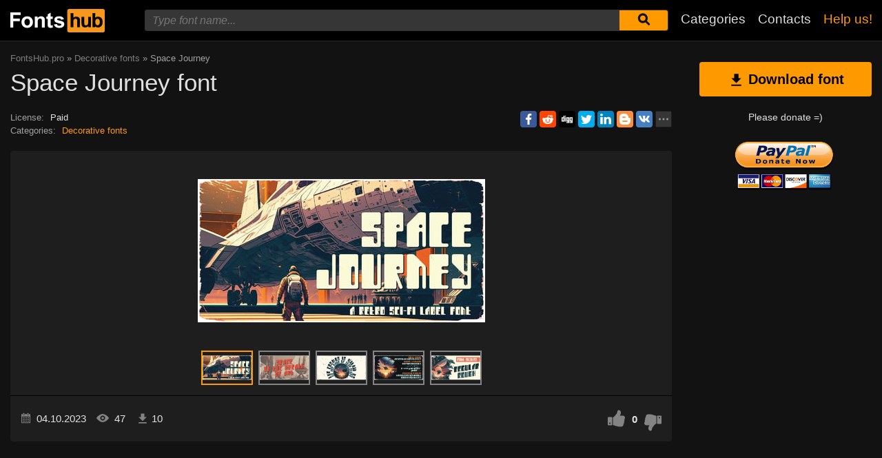

--- FILE ---
content_type: text/html; charset=utf-8
request_url: https://www.google.com/recaptcha/api2/aframe
body_size: 268
content:
<!DOCTYPE HTML><html><head><meta http-equiv="content-type" content="text/html; charset=UTF-8"></head><body><script nonce="svXqBraKvQxqUxX17_G6YA">/** Anti-fraud and anti-abuse applications only. See google.com/recaptcha */ try{var clients={'sodar':'https://pagead2.googlesyndication.com/pagead/sodar?'};window.addEventListener("message",function(a){try{if(a.source===window.parent){var b=JSON.parse(a.data);var c=clients[b['id']];if(c){var d=document.createElement('img');d.src=c+b['params']+'&rc='+(localStorage.getItem("rc::a")?sessionStorage.getItem("rc::b"):"");window.document.body.appendChild(d);sessionStorage.setItem("rc::e",parseInt(sessionStorage.getItem("rc::e")||0)+1);localStorage.setItem("rc::h",'1766877299270');}}}catch(b){}});window.parent.postMessage("_grecaptcha_ready", "*");}catch(b){}</script></body></html>

--- FILE ---
content_type: text/css; charset=UTF-8
request_url: https://fontshub.pro/style.css
body_size: 6189
content:

:root {
    --headerColor1: #1c1c1c;
    --headerColor2: #363636;
    --headerColor3: #757575;
    --grey1: #101010;
    --grey2: #222222;
    --border1:#242424;
    --body-color: #121212;
    --header-color: #000;
    --orange1: #f90;
    --orange2: #ffa31a;
    --color1: rgba(255,255,255,.87);
    --color2: rgba(255,255,255,.60);
    --color3: rgba(255,255,255,.45);
    --color4: rgba(255,255,255,.05);
    --textareaHover: rgba(255,153,0,.4);
  }
* { margin: 0; padding: 0; outline: none; box-sizing: border-box}
img {border:0;}
body {background: var(--body-color); font:15px/1.5 BlinkMacSystemFont,-apple-system,segoe ui,Roboto,Oxygen-Sans,Ubuntu,Cantarell,helvetica neue,arial,sans-serif; color: var(--color1)}
.container { max-width:1346px; margin: 0 auto; padding: 0 15px; position: relative;}
ul {list-style:none;}
a {text-decoration: none; color: var(--orange1)} 
a:hover {text-decoration: underline; color:var(--color2)}
a, button {transition: all .15s ease-in-out;}

header {height: 60px; background: var(--header-color); border-bottom: 1px solid var(--border1); position: fixed; left: 0; top: 0; right: 0; z-index: 5}
.pad {height: 60px; margin-bottom: 30px;}
.logo {position: absolute; left: 15px; top: 13px; height: 34px; width: auto}
#main-nav {position: absolute; left: 180px; top: 0; right: 0}
.nav-list {position: absolute; top: 0; right: 5px;}
.nav-list li {float: left;}
.nav-list li a {line-height: 55px; font-size: 19px; display: block; padding: 0 9px; color: var(--color1); font-weight: 400;}
.nav-list li a.active, .nav-list li a:hover {color: var(--orange1); text-decoration: none;}

.scrollToTop {position: fixed; right: 50px; bottom: 50px; z-index: 5; width: 40px; height: 40px;  background: var(--grey2); text-align: center; padding-top: 4px; display: none; cursor: pointer;}
.scrollToTop svg {width: 20px; height: 35px; fill:#fff}

.burger-menu {position:absolute; left:10px; top:12px; width: 30px; height: 40px; cursor: pointer; display:none;}
.burger {position: absolute; background: var(--color2); width: 100%; height: 5px; top: 50%; right: 0; margin-top: -5px; opacity: 1; border-radius:5px;}
.burger::before {position: absolute; background: var(--color2); width: 30px; height: 5px; top: 10px; content: ""; display: block; border-radius:5px;}
.burger::after {position: absolute; background: var(--color2);  width: 30px; height: 5px; bottom: 10px; content: ""; display: block; border-radius:5px;}
.burger::after, .burger::before, .burger { transition: all .3s ease-in-out;}
.menu-on .burger::after{ transform: rotate(-45deg); -webkit-transform: rotate(-45deg); bottom: 0; background:var(--orange1);}
.menu-on .burger::before{ transform: rotate(45deg); -webkit-transform: rotate(45deg); top: 0; background:var(--orange1);}
.menu-on .burger {background: rgba(111,111,111,.0);}

/*Search*/
.main-search {position: absolute; top: 14px; left: 30px; right: 310px;}
.search-input {position: relative;}
.search-input>input { height: 31px; font:16px 'Source Sans Pro', Arial, Helvetica, sans-serif; border: 1px solid var(--headerColor2); background: var(--headerColor2); color: var(--color1);  display: block; width: 100%; padding: 0 75px 0 10px;  border-radius: 3px;}
.search-input>button {width: 70px; height: 29px; position: absolute; right: 1px; top: 1px; padding: 0; border: 0; cursor: pointer; background: var(--orange1); border-radius: 0 3px 3px 0;}
.search-input>button:hover {background: var(--orange2);}
.searchIcon {width: 19px; height: 24px; fill: var(--body-color);}
.search-input>button svg {transition: all .15s ease-in-out;}
.search-input>button:hover svg {fill:#000;}
.search-input>input:focus { border-color: var(--headerColor3);}
.search-drop-list {position: absolute; left: 0; right: 0; top: 100%; background: var(--headerColor2); border:1px solid var(--headerColor1); box-shadow: 0 3px 3px -2px rgba(0,0,0,.2);
  border: 1px solid var(--headerColor1); border-top: 0; padding: 10px 0; display: none;}
.search-drop-list li a {padding: 5px 10px; display: block; font-size: 16px; color: var(--color1)}
.search-drop-list li a:hover { color: var(--color2); text-decoration: none;}
.search-input>input::placeholder {color: var(--headerColor3); font-style: italic;}
.search-input>input::-webkit-input-placeholder {color: var(--headerColor3); font-style: italic;}
.search-input>input::-ms-input-placeholder {color: var(--headerColor3); font-style: italic;}

h1 {font-size: 32px; font-weight: 400; margin-bottom: 10px; line-height: 1.2}
h2 {font-size: 28px; font-weight: 400; margin-bottom: 10px;}
h3 {font-size: 24px; font-weight: 400; margin-bottom: 10px;}
h4 {font-size: 20px; font-weight: 400; margin-bottom: 10px;}
h5 {font-size: 16px; font-weight: 400; margin-bottom: 10px;}
.main-txt p {color:var(--color2); margin-bottom: 10px;}

/*Main*/
.left {float: left; width: calc(100% - 250px); padding-right: 40px;}
.right {width: 250px; float: left;}
.pr-box {margin:0 0 30px 0; text-align: center;}
.box {margin-bottom: 30px;}

footer {background: var(--header-color); border-top: 1px solid var(--border1); padding: 30px 0; margin-top: 60px;}
.footer-txt p {margin-bottom: 15px; font-weight: 600;}
.footer-txt div {color: var(--color2); line-height: 1.1; font-size: 14px;}
.footer-soc {position: absolute; right: 15px; top: 0px; text-align: center;  width: 250px;}
.footer-soc>p {margin-bottom: 15px; font-weight: 600;}
.footer-soc ul {text-align: left;}

.fonts-grid-wrap { overflow: hidden; margin: -7.5px -15px 30px -15px;}
.fonts-grid {font-size: 0; margin: 0 -7.5px;}
.font-box {width: 33.33%; display: inline-block; vertical-align: top; font-size: 15px; padding: 7.5px;}
.font-box-in {padding: 15px; border-radius: 4px; transition: background .15s ease-in-out; cursor: pointer;}
.font-box-in p {font-size: 16px;}
.font-box-in p a {position: relative; display: block; color: var(--color2); font-weight: 600;}
.font-box-desc {color: var(--color3); margin-bottom: 10px;}
.font-box-in p a svg {width: 22px; height: 22px; position: absolute; right: 0; top: 0; fill:var(--orange1)}
.font-box-in:hover p a {text-decoration: none; color:#fff;}
.font-box-in:hover, .font-box-in.active {background: var(--color4)}

.font-box-preview {margin: 0 -10px;}
.font-box-preview textarea {font-family: 'Source Sans Pro', Helvetica, Arial, sans-serif; color: var(--color1); border: 0; width: 100%; height: 64px; background: none; border: 0; font-size: 24px; line-height: 32px; resize: none; padding: 0 10px; overflow: hidden;}
.font-box-preview textarea::placeholder {color: var(--color1)}
.font-box-preview textarea::-webkit-input-placeholder {color: var(--color1)}
.font-box-preview textarea::-ms-input-placeholder {color: var(--color1)}

.button-wrap {text-align: center}
.button-1 {display: inline-block; height: 50px; line-height: 50px; padding: 0 20px; border: 0; cursor: pointer; background: var(--orange1); text-decoration: none; color: #000; border-radius: 4px; font-size: 20px; font-weight: 700;}
.button-1:hover {background: var(--orange2); color: #000; text-decoration: none;}

.button-2 {display: inline-block; height: 50px; line-height: 44px; padding: 0 20px; border: 3px solid var(--orange1); cursor: pointer; background: none; text-decoration: none; color: var(--orange1); border-radius: 4px; font-size: 20px; font-weight: 700;}
.button-2:hover {color: #000; border-color:var(--orange2);  background: var(--orange2); text-decoration: none;}

.suggest-button-popup {display: block; margin-bottom: 30px; text-align: center;}
.suggest-button-popup span {font-weight: 700;}
.container:after {content: ''; display: block; clear: both; height: 0; overflow: hidden; font-size: 0;}

/*Popups*/
.popup {position: fixed; left: 0; top: 0; right: 0; bottom: 0; z-index: 10; display: none;}
.popup-in {position: absolute; left: 0; top: 0; right: 0; bottom: 0; overflow: auto;}
.popup-table {display: table; width: 100%; height: 100%;}
.popup-cell {display: table-cell; width: 100%; height: 100%; padding: 20px 10px; vertical-align: middle;}
.pop {padding:20px; background: var(--headerColor2); border-radius: 5px;  box-shadow: 2px 2px 5px 0 rgba(0,0,0,0.26); margin: 0 auto; position: relative;}
.pop-suggest {max-width: 450px;padding:20px 10px 30px 10px;}
.pop-header {font-size: 30px; font-weight: 500; text-align: center; margin-bottom: 20px;}
.pop-txt {font-size: 14px; text-align: center; margin-bottom: 20px;}
.close-popup {position: absolute; top: 15px; right: 15px;}
.close-popup svg {width: 17px; height: 17px; fill: var(--orange1); transition: all .15s ease-in-out}
.close-popup:hover svg {cursor: pointer; fill: var(--orange2)}
.sugest-button { width: 100%; max-width: 304px;}
.wrap {transition: filter .15s ease-in-out}
.for-body { overflow: hidden;}
.for-blur {filter: blur(7px);}
.propose-font-form {text-align: center; position: relative;}
.propose-font-form input, .propose-font-form textarea { max-width: 304px; transition: all .15s ease-in-out; width: 100%; display: block; margin: 0 auto 10px auto; height: 40px; padding: 0 10px; font:15px 'Source Sans Pro', Helvetica, Arial, sans-serif; color: var(--color1); background: var(--headerColor3); border: 0; border-radius: 4px;}
.propose-font-form textarea { padding: 10px; height: 100px; overflow: auto; resize: none}
.propose-font-form input:focus, .propose-font-form textarea:focus {border: 1px solid var(--orange1);}
.for-google {width: 304px; margin: 0 auto 10px auto;}
.succesSuggest, .failSuggest {font-weight: 500; font-size: 16px; text-align: center; display: none;}
.succesSuggest {color: var(--green1)}
.failSuggest {color: #ff5252}
.form-loader {position: absolute; left: 0; top: -20px; right: 0; bottom: -20px; background: rgba(0,0,0,.5); display: none;}
.form-loader .loader {top: 30%; left: 50%; margin: -40px 0 0 -40px; position: absolute;}
.form-loader-on .form-loader {display: block;}

/*Font Page*/
.speedbar {font-size: 13px; color: var(--color2);  margin: -15px 0 5px 0}
.speedbar a {color: var(--color3)}
.speedbar a:hover {color: var(--orange1); text-decoration: none;}
.loader {border: 7px solid var(--orange1); border-radius: 50%; border-top: 7px solid #fff; width: 60px; height: 60px; animation: spin 1s linear infinite; margin: 0 auto 20px auto; text-align: center; position: relative; z-index: 2;}
.loader-big {border: 10px solid var(--orange1); border-top: 10px solid var(--headerColor3); width: 90px; height: 90px; animation: spin 2s linear infinite;}

.font-h1 {font-size: 35px; margin-bottom: 20px;}
.font-weight-box { padding: 15px 60px 15px 15px; transition: background .15s ease-in-out; border-radius: 4px; position: relative; margin-bottom: 2px;}
.font-weight-header { color: var(--color2); font-weight: 600; margin-bottom: 10px;}
.font-weight-box input {background: none; height: 40px; border: 0; display: block; width: 100%; white-space: nowrap; text-overflow: ellipsis; overflow-x: hidden; font-size: 30px; color: var(--color1);}
.font-weight-box input::placeholder {color: var(--color1)}
.font-weight-box input::-webkit-input-placeholder {color: var(--color1)}
.font-weight-box input::-ms-input-placeholder {color: var(--color1)}
.font-weight-box:hover, .font-weight-box.active { background: var(--color4)}
.font-download-wrap {position: absolute; top: 50%; right: 15px; margin-top: -20px}
.font-download-button svg {width: 23px; height: 23px; fill: var(--orange1)}
.font-download-button {border: 1px solid transparent; transition: all .3s ease-in-out; border-radius: 50%; width: 35px; height: 35px; text-align: center; padding-top: 4px; cursor: pointer;}
.font-weight-box:hover .font-download-button, .font-weight-box.active .font-download-button {border-color: var(--orange1)}
.font-download-button:hover {box-shadow: 0 0 5px 0 var(--orange1);}
.font-download-button-wrap {text-align: center; padding: 30px 0}

.font-foto-wrap {background: var(--color4); border-radius: 4px; padding: 15px; margin-bottom: 30px;}
.fotorama__thumb-border {border-color: var(--orange1) !important}
.download-slide {margin-bottom: 30px; width: 100%; text-align: center;}
.download-slide svg {width: 25px; height: 25px; vertical-align: middle; margin-right: 5px;}
.flash {box-shadow: 0 0 30px 0 var(--orange1)}
.right-box-donate {text-align: center; margin: -10px 0 20px 0;}
.right-box-donate p {margin-bottom: 10px; font-size: 14px;}
.right-box-donate input[type="image"] {width: 150px; height: auto}

/*My slider*/
.my-slider-wrap {position: relative;}
.my-slider {min-height: 260px; display: flex; align-items: center; justify-content: center;}
.my-slider div { max-width: 100%; display: none;}
.my-slider div img {display: block; width: auto; height: auto; max-width: 100%;}
.my-slider div.active {display: block;}

.my-slider-dots { text-align: center; font-size: 0; display: flex; flex-wrap: wrap; justify-content: center; padding-top: 15px;}
.my-slider-dots i { display: block; width: 75px; height: 50px; overflow: hidden; position: relative; cursor: pointer; border: 2px solid var(--color3); margin: 0 4px;}
.my-slider-dots i.active {border-color: var(--orange1) !important}
.my-slider-dots i:hover {border-color: #fff !important}

.my-slider-dots img {display: block; width: 100%; height: auto; position: absolute; left: 0; right: 0; top: 50%; transform: translateY(-50%); transition: transform .25s ease-in-out;}


.my-slider-prev {width: 40px; height: 40px; background: rgba(0, 0, 0, .5); position: absolute; left: 0; top: 50%; margin-top: -20px; display: flex; align-items: center; justify-content: center; cursor: pointer;}
.my-slider-prev svg {width: 24px; height: 24px; fill: #fff; transform: rotate(180deg); opacity: .8;}

.my-slider-next {width: 40px; height: 40px; background: rgba(0, 0, 0, .5); position: absolute; right: 0; top: 50%; margin-top: -20px; display: flex; align-items: center; justify-content: center; cursor: pointer;}
.my-slider-next svg {width: 24px; height: 24px; fill: #fff; opacity: .8;}



.font-bar-wrap {border-top: 1px solid #000; margin: 15px -15px 0 -15px; padding: 15px 15px 0 15px;}
.font-bar-wrap:after {content: ''; display: block; clear: both; height: 0; overflow: hidden;}
.font-bar-wrap ul {padding-top: 5px;}
.font-bar-wrap ul li {float: left; margin-right: 15px;}
.font-bar-wrap ul li svg { width: 15px; height: 20px; fill: var(--color3);}
.font-bar-wrap ul li.views-icon svg { width: 18px;}
.font-bar-wrap ul li.downloads-icon svg {width: 20px;}
.font-bar-wrap ul li span {vertical-align: middle; display: inline-block; margin-right: 8px; padding-top: 2px;}
.font-bar-wrap ul li i {font-style: normal;}
.font-bar-wrap ul li.downloads-icon span {padding-top: 3px; margin-right: 3px;}

.rait-font {float: right; position: relative;}
.rait-font>* {float: left;}
.rait-font svg {width: 25px; height: 25px; fill: var(--color3);}
.dislike {transform: rotate(180deg)}
.like, .dislike {cursor: pointer;}
.like:hover svg, .dislike svg:hover {fill: var(--orange1);}
#rait-indicator {padding: 3px 10px 0 10px; font-weight: 600;}
.negative-rait { color: lightcoral}
.positive-rait { color: var(--orange1)}

.thanks-popup {position: fixed; z-index: 666; width: 250px; padding: 15px; text-align: center; left: 50%; top: 50%; margin-left: -125px; background: var(--textareaHover); border-radius: 5px; font-size: 18px;  display: none;
}

.rait-font-inactive svg, .rait-font-inactive .like:hover svg, .rait-font-inactive .dislike svg:hover {fill: var(--color4);}
.rait-font-inactive .like, .rait-font-inactive .dislike {cursor: default;}
.rait-font-inactive:after {display: block; content: ''; position: absolute; left: 0; top: 0; right: 0; bottom: 0}

.pop-download {max-width: 768px;}
.pop-download .pop-header { font-size: 25px; margin-bottom: 30px;}
.pop-download-box-wrap {display: flex; margin: 0 -20px;}
.pop-download-box {width: 50%; min-height: 50px; text-align: center; padding: 0 20px;}
.pop-download-box:first-child {border-left: 1px solid var(--color3); order: 2}

.pop-download-box h6 {font-size: 16px; font-weight: 600; margin-bottom: 15px;}
.download-popup-donate input[type="image"] {width: 150px; height: auto}
.pop-download {padding: 30px 20px;}
.pop-download-please {font-size: 14px; margin-bottom: 30px;}
.pop-download-please a {border-bottom: 1px dashed var(--orange1)}
.pop-download-please a:hover {text-decoration: none;}
.download-share-buttons ul {text-align: left}
.download-share-buttons-no {font-size: 12px; color: var(--color1); margin: 10px 0 20px 0; min-height: 18px;}
.download-share-buttons-no span { border-bottom: 1px dashed var(--color1); cursor: pointer}
.download-share-buttons-no span:hover {color: var(--orange1); border-color: var(--orange1)}
.ya-share2__popup { background: var(--headerColor2) !important; border: 1px solid var(--headerColor1) !important; border-radius: 4px;}
.ya-share2__title {color: var(--orange1) !important}
.ya-share2__popup_direction_top {box-shadow: 0 0 20px 0 rgba(0,0,0,0.7);}
.ya-share2__icon_more:before {color: var(--orange1) !important}
.ya-share2__icon_more, .ya-share2__icon_total-counter { background-color: var(--headerColor2) !important; border: 1px solid var(--headerColor1) !important;}

.download-buttons-list {position: relative; margin-top: 10px;}
.download-buttons-list ul {display: flex; justify-content: center}
.download-buttons-list li a {display: block; border-radius: 4px; background: var(--orange1); color: #000; line-height: 25px; width: 50px; margin: 0 2.5px; font-weight: 700; font-size: 12px;}
.download-buttons-list li a:hover {text-decoration: none; background: var(--orange2)}
.pop-download-please2 {margin-bottom: 20px;}
.or {margin: 10px 0; font-size: 18px;}
.web {width: 215px;}
.cat img { width: 100px; height: auto;}
.cat {margin: -20px 0 0 0; opacity: .7;}
.download-buttons-list-hide:after {content:''; display: block; position: absolute; left: 0; top: 0; right: 0; bottom: 0; background: var(--headerColor2); opacity: .7}
.donate-page-txt {margin-top: -10px;}
.donate-page-txt p {color: var(--color2)}
.donatePage-paypal input[type="image"] {width: 150px; height: auto}
.donatePage-paypal {margin-top: 15px;}


/*Download Page*/
.h2-download-page { color: var(--color2); font-size: 18px;}
.font-h1-download-page {margin-bottom: 30px;}
.pr-box2 {margin-bottom: 50px;}
.pr-box3 {margin-top: 50px;}
.pr-box4 { margin: 30px 0}
.download-button-wrap {position: relative}
.download-button-wrap-hide:after {content: ''; display: block; position: absolute; left: 0; top: 0; right: 0; bottom: 0; background: var(--body-color); opacity: .7}
.download-share-box {display: none;}
.download-loader {height: 90px; margin: 30px 0; position: relative}
.download-loader p {text-align: center; line-height: 87px; font-size: 35px; position: absolute; left: 0; right: 0; top: 0; font-weight: 600;}

/*Cats box*/
.cats-box { background: var(--grey1); border:1px solid var(--grey2); border-radius: 3px; font-size: 14px; padding-bottom: 20px;}
.cats-box a {color: var(--color2); display: block; padding: 3px 20px; text-decoration: none}
.cats-box a:hover {background: var(--color4); color: var(--color1)}
.cats-box h3 {padding: 10px 20px; font-size: 18px; background: var(--grey2); border-radius: 3px 3px 0 0; margin: 0 0 10px 0;}
.subcat a {padding-left: 30px; font-size: 13px; color: var(--color3)}
.maincat a { font-size: 15px;}
.maincat strong {font-weight: 600;}
.selectric-init {display: none;}
.select-area {font-size: 0; margin-bottom: 30px; position: relative;}
.select-wrap { display: inline-block; vertical-align: middle; margin-right: 20px; width: 200px;}
.select-wrap1 {width: 100px}
.select-wrap2 {width: 170px;}
.select-wrap3 {width: 130px;}

.noFont, .noResult {text-align: center; padding: 50px 0; font-size: 20px;}
.label-for-loading {text-align: center; display: none; position: relative}
.opacity {opacity: .6;}
.more-over button { opacity: .6}
.more-over:after { content: ''; display: block; left: 0; top: 0; right: 0; bottom: 0; z-index: 1; position: absolute;}

.showed {position: absolute; right: 0; top: 10px; font-size: 15px;}
.cat-loader {position: fixed; z-index: 999; left: 50%; top: 50%; margin-top: -40px; margin-left: calc(-40px - 120px - 20px); display: none}
.showed i {font-style: normal; color: var(--orange1)}

.font-desc-box {margin-bottom: 20px; font-size: 13px; position: relative; padding-right: 250px;}
.font-desc-box>ul li span {color: var(--color2); margin-right: 5px;}
.share-box-right { position: absolute; top: 0; right: 0}

.thumbs { margin: 0 -15px; font-size: 0}
.thumb {width: 25%; padding: 0 15px 30px 15px; display: inline-block; vertical-align: top; font-size: 15px;}
.thumb a {display: block;}
.thumb a span {display: block; padding-bottom: 50%; background-position: center; background-size: cover; margin-bottom: 5px; border-radius: 4px}
.thumb-main { font-weight: 700;}

article p {color: var(--color2); margin-bottom: 10px; font-size: 16px;}
.color1 {color: var(--color1)}
.article-img {margin-bottom: 10px; max-width: 700px;}
.article-img img {width: auto; height: auto; max-width: 100%;}
.for-anc { height: 0; position: relative; font-size: 0;}
.for-anc a { position: absolute; left: 0; top: -80px; }


/*Forms*/
.inputForm {display: inline-block; background: #fff; border: 1px solid var(--color3); padding: 10px 12px; transition: border-color .15s ease-in-out; font-family: inherit; font-weight: 400; font-size: 14px; color: #fff; width: 100%; border-radius: calc(12px/3); background: none;}
.inputForm:hover {border-color: #fff;}
.inputForm:focus {border-color: #fff;}
.inputForm::placeholder {color: var(--color3);}
.inputForm:disabled {cursor: default; opacity: .3;}

.textareaForm {display: inline-block; background: #fff; border: 1px solid var(--color3); transition: border-color .15s ease-in-out; font-family: inherit; font-weight: 400; font-size: 14px; color: #fff; width: 100%; border-radius: calc(12px/3); resize: vertical; overflow: auto; padding: 7px 12px; min-height: 140px; background: none;}
.textareaForm:hover {border-color: #fff;}
.textareaForm:focus {border-color: #fff;}
.textareaForm::placeholder {color: var(--color3);}
.textareaForm:disabled {cursor: default; opacity: .3;}

.btn {display: inline-block; text-align: center; text-decoration: none; border: 0; cursor: pointer; font-size: 16px;  color: #fff; padding: calc(12px/1.5) calc(24px/1.2); background: var(--orange1); font-weight: 500; border-radius: calc(12px/3);}
.btn:hover {background: var(--orange2); text-decoration: none; color: #fff;}
.btn:active {background: var(--orange2); color: #fff}
.btn:disabled {opacity: .3; cursor: default;}
.btn:disabled:hover {background: #fff;}
 
  


.btn-outline {display: inline-block; text-align: center; text-decoration: none; border: 1px solid var(--orange1); cursor: pointer; font-size: 16px; color: #fff; padding: calc(12px/1.5) calc(24px/2); background: none; font-weight: 500; border-radius: calc(12px/3);}
.btn-outline:hover {background: var(--color3); color: #fff; text-decoration: none;}
.btn-outline:active {background: none; border-color: var(--orange2); color: #fff;}
.btn-outline:disabled {opacity: .3; cursor: default; background: none; color: #fff;}
.btn-outline:disabled:hover {background: none; color: #fff}
.btn-outline svg {fill: var(--orange1);}




/*Comments*/
.row {display: flex; margin-left: -12px;  margin-right: -12px; flex-wrap: wrap;}
.col {padding: 0 12px;}
.comments-wrap {background: var(--grey1); border: 1px solid var(--color3); border-radius: 3px; padding: 12px; margin-top: 24px;}
.name-email-row {margin-bottom: 12px;}
.name-email-row .col {width: 50%;}
.comments-wrap h5 {font-size: 22px;}
.comments-wrap h6 {font-size: 18px; margin-bottom: 8px;}

.add-comments-box { max-width: 600px;}
.add-comments-box textarea {display: block; margin-bottom: 12px;}

.comment-form-alert { border-radius: calc(12px/3); margin-bottom: 12px; text-align: center; padding: 12px; color: #fff; font-weight: 500;}
.comment-form-alert.error {background: #ff5252;}
.comment-form-alert.success {background: #3fb514;}
.comment-form-alert.warning {background: #e0840b;}

.comment-question-wrap {margin-bottom: 12px; display: flex; align-items: center;}
.comment-question-wrap .comment-question span::before {display: inline;}
.comment-question-wrap input {width: 80px; margin: 0 12px 0 5px;}

#refreshAns svg {width: 25px; height: 25px; display: block;}



/*Questions*/
.cq-1::before {content: '100*2+50*2+40';}
.cq-2::before {content: '210/3+5';} 
.cq-3::before {content: '100-11*5+21';} 
.cq-4::before {content: '2*5+3';}
.cq-5::before {content: '84-14*4';} 
.cq-6::before {content: '28*4/8';} 
.cq-7::before {content: '500-320+5';} 
.cq-8::before {content: '174.5*2';} 
.cq-9::before {content: '85+37+100';} 
.cq-10::before {content: '4*10+9';}
.cq-11::before {content: '20*5-10';}
.cq-12::before {content: '9/3*10+2';}
.cq-13::before {content: '(120-9)*6';}
.cq-14::before {content: '666/3+111';}
.cq-15::before {content: '990-650+90*2';}
.cq-16::before {content: '(950-660)/145';}
.cq-17::before {content: '2*3*6';}
.cq-18::before {content: '32*3-55';}
.cq-19::before {content: '7*7*2';}
.cq-20::before {content: '20*5*4*2+200';}

.comment-box {margin-bottom: 24px;}
.comment-box__header {display: flex; justify-content: space-between; padding: calc(12px/3) 0; align-items: center;}
.comment-box__header div {font-weight: 500;}
.comment-box__header span {font-size: 14px;}

.comment-box__body {padding: 0; font-size: 16px;}
.comment-box__body reply { font-weight: 700;}
.comment-box__body q {display: block; background: rgb(112, 105, 105); font-size: 13px; padding: calc(12px/2);}
.comment-box__body q b {font-weight: 700;}


.comment-box__ans {border-bottom: 1px solid var(--color3); padding: calc(12px/3) 0; font-size: 14px;}
.comment-box__ans a {margin-right: 12px;}

.how-to-install {text-align: center;}

@keyframes spin {
  0% { transform: rotate(0deg);}
  100% { transform: rotate(360deg);}
}

@media (max-width: 1346px) {
  .cat-loader { margin-left: calc(-40px - 120px - 10px)}
  .thumb {width: 33.33%}
}

@media (max-width: 979px) {
  .burger-menu {display: block;}
  .logo {left: 50px;}
  #main-nav {position: fixed; top:60px; left:0; bottom:0; width:0; overflow: hidden; background: var(--headerColor1); transition: all .2s ease-in-out;}
  .nav-list { position: static;}
  .nav-list>li>a {line-height: normal; font-size:18px; text-transform: uppercase; padding:0; font-weight:400; height: auto; display: inline-block;}
  .nav-list>li {margin-bottom: 10px; float:none;}
  #main-nav.nav-on {width: 250px; overflow: visible;}
  .nav-list>li>a:hover, header nav>ul>li:hover>a {background: none; }
  .header-search-wrap {width: auto; top: 10px; right: 10px; left: 10px; z-index: 2;}
  .main-search {width: 100%; position: relative; right: auto; top: auto; left: auto; margin-bottom: 15px;}
  #main-nav>div {width: 100%; padding: 15px; overflow: hidden; height: 100%}
  .search-input>button {width: 50px;}
  .search-input>input {padding-right: 50px;}

  .left {width:100%; padding-right: 0}
  .right { display: none;}

  .cat-loader { margin-left:-40px}
}

@media (max-width: 767px) {
  header {height: 40px;}
  .logo {top: 6px; height: 28px;}
  .burger-menu {top: 3px;}
  #main-nav {top: 40px;}
  footer {text-align: center;}
  .footer-soc {position: static; margin: 15px auto 0 auto}
  .font-box {width: 50%;}
  .pad {height: 40px;}
  h1, .font-h1-download-page {font-size: 28px;}
  h2 {font-size: 24px;}

.font-desc-box { padding-right: 0;}
.font-desc-box>ul li span {color: var(--color2); margin-right: 5px;}
.share-box-right { position: static; margin-top: 10px;}
.thumb {width: 50%}

.select-wrap {width: 100% !important; margin-bottom: 10px;}
.showed {position: static;}

.scrollToTop {right: 20px; bottom: 20px;}
}

@media (max-width: 568px) {
  .font-box {width: 100%;}
  .footer-txt div br {display: none;}

  .pop-download-box:first-child {border: none; margin-bottom: 30px;}
  .pop-download-box-wrap {display: block;}
  .pop-download-box {width: 100%;}
  .thumb a span {display: none;}
  .thumb {padding-bottom: 10px;}
}

@media (max-width: 480px) {
  .thumb {width: 100%}
}



--- FILE ---
content_type: image/svg+xml
request_url: https://fontshub.pro/images/logo_white.svg
body_size: 2753
content:
<svg width="318" height="79" viewBox="0 0 318 79" fill="none" xmlns="http://www.w3.org/2000/svg">
<g clip-path="url(#clip0)">
<path d="M312.116 0.0252686H197.446C193.885 0.422399 191.913 2.59868 191.563 6.58587V72.4142C191.913 76.3856 193.869 78.5618 197.415 78.9748H312.148C315.694 78.5618 317.65 76.3856 317.999 72.4142V6.58587C317.65 2.61456 315.678 0.422399 312.116 0.0252686" fill="#F7971D"/>
<path d="M306.377 30.6838C304.438 28.5393 301.814 27.1573 298.968 26.5218C298.141 26.3153 297.219 26.1565 296.17 26.1088C292.401 25.7911 287.584 27.2685 285.326 29.1588L285.867 13.7501H276.708V61.4693H285.215V58.8324C287.17 60.4209 290.303 62.2477 295.12 62.2477H296.027C300.049 62.2477 303.468 60.6592 306.282 57.4822C309.096 54.2733 310.495 49.7302 310.495 43.8209C310.495 38.1022 309.128 33.7337 306.361 30.6838H306.377ZM298.984 52.4465C297.585 54.1621 295.852 55.0199 293.832 55.0199C291.209 55.0199 289.094 53.8127 287.52 51.3663C286.375 49.6666 285.803 47.0138 285.803 43.4237C285.803 39.9607 286.534 37.3873 287.981 35.6717C289.412 33.972 291.257 33.1301 293.451 33.1301C295.677 33.1301 297.521 33.9879 298.952 35.7353C300.383 37.4827 301.099 40.342 301.099 44.2815C301.099 47.9987 300.383 50.715 298.968 52.4307L298.984 52.4465ZM261.953 41.4698C261.953 46.3943 261.731 49.5237 261.269 50.7945C260.792 52.0653 259.95 53.1296 258.725 53.9715C257.454 54.8452 256.07 55.2423 254.512 55.2423C253.145 55.2423 252.016 54.9246 251.125 54.2892C250.235 53.6538 249.615 52.796 249.281 51.6999C248.963 50.588 248.772 47.6333 248.772 42.7565V26.8713H239.614V48.7929C239.614 52.0335 240.027 54.5752 240.854 56.4178C241.681 58.2605 243.016 59.7061 244.861 60.7069C246.705 61.7394 248.788 62.2477 251.125 62.2477C251.475 62.2477 251.809 62.2477 252.159 62.216C258.01 62.0571 261.063 59.4043 262.589 57.6569V61.4693H271.096V26.8713H261.937L261.953 41.4698ZM232.061 30.2708C231.219 29.0476 229.947 28.0468 228.245 27.2526C226.719 26.5695 225.018 26.1883 223.157 26.1088H223.062C219.198 25.9023 214.269 27.0302 211.964 29.2382V13.7501H202.806V61.4693H211.964V44.1544C211.964 41.2475 212.234 39.0394 212.791 37.5621C213.347 36.0689 214.222 34.9569 215.414 34.2262C216.607 33.4796 217.958 33.1142 219.485 33.1142C220.82 33.1142 221.933 33.4001 222.824 33.972C223.682 34.5439 224.302 35.3223 224.652 36.3071C225.002 37.2603 225.177 39.5795 225.177 43.2013V61.4693H234.319V41.168C234.319 38.0863 234.16 35.7988 233.842 34.3374C233.524 32.8442 232.952 31.478 232.093 30.2866L232.061 30.2708Z" fill="black"/>
<path d="M-0.261719 63V11.4609H35.0703V20.1797H10.1445V32.3789H31.6602V41.0977H10.1445V63H-0.261719Z" fill="white"/>
<path d="M37.4688 43.8047C37.4688 40.5234 38.2773 37.3477 39.8945 34.2773C41.5117 31.207 43.7969 28.8633 46.75 27.2461C49.7266 25.6289 53.043 24.8203 56.6992 24.8203C62.3477 24.8203 66.9766 26.6602 70.5859 30.3398C74.1953 33.9961 76 38.625 76 44.2266C76 49.875 74.1719 54.5625 70.5156 58.2891C66.8828 61.9922 62.3008 63.8438 56.7695 63.8438C53.3477 63.8438 50.0781 63.0703 46.9609 61.5234C43.8672 59.9766 41.5117 57.7148 39.8945 54.7383C38.2773 51.7383 37.4688 48.0938 37.4688 43.8047ZM47.5938 44.332C47.5938 48.0352 48.4727 50.8711 50.2305 52.8398C51.9883 54.8086 54.1562 55.793 56.7344 55.793C59.3125 55.793 61.4688 54.8086 63.2031 52.8398C64.9609 50.8711 65.8398 48.0117 65.8398 44.2617C65.8398 40.6055 64.9609 37.793 63.2031 35.8242C61.4688 33.8555 59.3125 32.8711 56.7344 32.8711C54.1562 32.8711 51.9883 33.8555 50.2305 35.8242C48.4727 37.793 47.5938 40.6289 47.5938 44.332Z" fill="white"/>
<path d="M116.16 63H106.281V43.9453C106.281 39.9141 106.07 37.3125 105.648 36.1406C105.227 34.9453 104.535 34.0195 103.574 33.3633C102.637 32.707 101.5 32.3789 100.164 32.3789C98.4531 32.3789 96.918 32.8477 95.5586 33.7852C94.1992 34.7227 93.2617 35.9648 92.7461 37.5117C92.2539 39.0586 92.0078 41.918 92.0078 46.0898V63H82.1289V25.6641H91.3047V31.1484C94.5625 26.9297 98.6641 24.8203 103.609 24.8203C105.789 24.8203 107.781 25.2188 109.586 26.0156C111.391 26.7891 112.75 27.7852 113.664 29.0039C114.602 30.2227 115.246 31.6055 115.598 33.1523C115.973 34.6992 116.16 36.9141 116.16 39.7969V63Z" fill="white"/>
<path d="M142.336 25.6641V33.5391H135.586V48.5859C135.586 51.6328 135.645 53.4141 135.762 53.9297C135.902 54.4219 136.195 54.832 136.641 55.1602C137.109 55.4883 137.672 55.6523 138.328 55.6523C139.242 55.6523 140.566 55.3359 142.301 54.7031L143.145 62.3672C140.848 63.3516 138.246 63.8438 135.34 63.8438C133.559 63.8438 131.953 63.5508 130.523 62.9648C129.094 62.3555 128.039 61.582 127.359 60.6445C126.703 59.6836 126.246 58.3945 125.988 56.7773C125.777 55.6289 125.672 53.3086 125.672 49.8164V33.5391H121.137V25.6641H125.672V18.2461L135.586 12.4805V25.6641H142.336Z" fill="white"/>
<path d="M146.711 52.3477L156.625 50.8359C157.047 52.7578 157.902 54.2227 159.191 55.2305C160.48 56.2148 162.285 56.707 164.605 56.707C167.16 56.707 169.082 56.2383 170.371 55.3008C171.238 54.6445 171.672 53.7656 171.672 52.6641C171.672 51.9141 171.438 51.293 170.969 50.8008C170.477 50.332 169.375 49.8984 167.664 49.5C159.695 47.7422 154.645 46.1367 152.512 44.6836C149.559 42.668 148.082 39.8672 148.082 36.2812C148.082 33.0469 149.359 30.3281 151.914 28.125C154.469 25.9219 158.43 24.8203 163.797 24.8203C168.906 24.8203 172.703 25.6523 175.188 27.3164C177.672 28.9805 179.383 31.4414 180.32 34.6992L171.004 36.4219C170.605 34.9688 169.844 33.8555 168.719 33.082C167.617 32.3086 166.035 31.9219 163.973 31.9219C161.371 31.9219 159.508 32.2852 158.383 33.0117C157.633 33.5273 157.258 34.1953 157.258 35.0156C157.258 35.7188 157.586 36.3164 158.242 36.8086C159.133 37.4648 162.203 38.3906 167.453 39.5859C172.727 40.7812 176.406 42.2461 178.492 43.9805C180.555 45.7383 181.586 48.1875 181.586 51.3281C181.586 54.75 180.156 57.6914 177.297 60.1523C174.438 62.6133 170.207 63.8438 164.605 63.8438C159.52 63.8438 155.488 62.8125 152.512 60.75C149.559 58.6875 147.625 55.8867 146.711 52.3477Z" fill="white"/>
</g>
<defs>
<clipPath id="clip0">
<rect width="318" height="79" fill="white"/>
</clipPath>
</defs>
</svg>


--- FILE ---
content_type: application/javascript; charset=UTF-8
request_url: https://fontshub.pro/js/dist/js.js
body_size: 4041
content:
"use strict";var _typeof=typeof Symbol==="function"&&typeof Symbol.iterator==="symbol"?function(obj){return typeof obj}:function(obj){return obj&&typeof Symbol==="function"&&obj.constructor===Symbol&&obj!==Symbol.prototype?"symbol":typeof obj};function _toConsumableArray(arr){if(Array.isArray(arr)){for(var i=0,arr2=Array(arr.length);i<arr.length;i++){arr2[i]=arr[i]}return arr2}else{return Array.from(arr)}}/*Cookies*/function setCookie(name,value,days){var d=new Date;d.setTime(d.getTime()+24*60*60*1000*days);document.cookie=name+"="+value+";path=/;expires="+d.toGMTString()}function getCookie(name){var v=document.cookie.match("(^|;) ?"+name+"=([^;]*)(;|$)");return v?v[2]:null}$(function(){$(".burger-menu").click(function(){$(this).toggleClass("menu-on");$("#main-nav").toggleClass("nav-on")});$(window).scroll(function(){if($(this).scrollTop()>100){$(".scrollToTop").fadeIn(100)}else{$(".scrollToTop").fadeOut(100)}});$(".scrollToTop").on("click",function(){$("html, body").animate({scrollTop:0},800)});/*Search*/var searchList;var list=$(".search-drop-list ul");var listWrap=$(".search-drop-list");$(".search-input input").on("focus",function(){if((typeof searchList==="undefined"?"undefined":_typeof(searchList))!="object"){$.get("/font/search-list/get",function(data,status){if(data!==""){console.log(data);searchList=data;search(data)}})}});$(".search-input input").on("blur",function(){setTimeout(function(){listWrap.hide();list.html("")},300)});function search(data){var data=data;$(".search-input input").on("keyup",function(){var sss=String($(this).val());listWrap.hide();list.html("");if(sss.length>2){$.each(data,function(i,val){var str=String(i.toLowerCase());if(str.indexOf(sss.toLocaleLowerCase())+1){list.append("<li><a href=\"/font/"+val+"-download\">"+i+"</a></li>");listWrap.show()}})}})}$(document).on("keyup",".font-box-preview textarea",function(e){$(".font-box-preview textarea").val($(this).val())});$(document).on("click",".font-box-in",function(e){if(e.target.localName!="textarea"&&e.target.localName!="a"){window.location.href=$(this).parent(".font-box").find("a").attr("href")}});$(document).on("focus",".font-box-preview textarea",function(e){$(this).parents(".font-box-in").addClass("active")});$(document).on("blur",".font-box-preview textarea",function(e){$(this).parents(".font-box-in").removeClass("active")});$(".propose-font-form form").submit(function(e){var $form=$(this);if($form.find("#g-recaptcha-response").val()==""){alert("You are realy not a robot?")}else{$form.parent().addClass("form-loader-on");$.ajax({type:$form.attr("method"),url:$form.attr("action"),data:$form.serialize()}).done(function(){console.log("success");grecaptcha.reset();$form[0].reset();$form.hide();$form.parent().removeClass("form-loader-on");$form.parents(".pop").find(".succesSuggest").fadeIn(200,function(){setTimeout(function(){$("body").removeClass("for-body");$(".wrap").removeClass("for-blur");$("#addFontPopup").fadeOut(250,function(){$form.show();$form.parents(".pop").find(".succesSuggest").hide()})},3500)})}).fail(function(){console.log("fail");grecaptcha.reset();$form[0].reset();$form.hide();$form.parent().removeClass("form-loader-on");$form.parents(".pop").find(".failSuggest").fadeIn(200,function(){setTimeout(function(){$("body").removeClass("for-body");$(".wrap").removeClass("for-blur");$("#addFontPopup").fadeOut(250,function(){$form.show();$form.parents(".pop").find(".failSuggest").hide()})},3500)})})}e.preventDefault()});if($("#fontPage").length){var notificationRait=function notificationRait(){$(".rait-font").addClass("rait-font-inactive");$(".thanks-popup").fadeIn(200);setTimeout(function(){$(".thanks-popup").fadeOut(200)},2000)};var raitRefresh=function raitRefresh(){var indicator=parseFloat($("#rait-indicator").text());$("#rait-indicator").removeClass();if(indicator==0){$("#rait-indicator").addClass("neutral-rait")}if(indicator<0){$("#rait-indicator").addClass("negative-rait")}if(indicator>0){$("#rait-indicator").addClass("positive-rait")}};var raitRefreshCount=function raitRefreshCount(n){var ri=$("#rait-indicator");console.log(n);if(n=="+"){ri.text(parseFloat(ri.text())+1)}else{ri.text(parseFloat(ri.text())-1)}raitRefresh()};var globalId=$("#fontPage").data("id");var id=$("#fontPage").data("id");var fileFolder=$("#fontPage").data("file-folder");$(document).on("keyup","#fontPage .font-weight-box input",function(e){$("#fontPage .font-weight-box input").val($(this).val())});$(document).on("focus","#fontPage .font-weight-box input",function(e){$(this).parents(".font-weight-box").addClass("active")});$(document).on("blur","#fontPage .font-weight-box input",function(e){$(this).parents(".font-weight-box").removeClass("active")});$(".download-slide").click(function(){$("html, body").animate({scrollTop:$(".font-download-button-wrap a").offset().top-150},1000,function(){$(".font-download-button-wrap a").removeClass("button-2");$(".font-download-button-wrap a").addClass("button-1").addClass("flash")})});var moneyMakerTemplate="\n        <script async src=\"https://pagead2.googlesyndication.com/pagead/js/adsbygoogle.js\"></script>\n        <ins class=\"adsbygoogle\"\n             style=\"display:block\"\n             data-ad-client=\"ca-pub-9725729590098852\"\n             data-ad-slot=\"3197345490\"\n             data-ad-format=\"auto\"\n             data-full-width-responsive=\"true\"></ins>\n        <script>\n             (adsbygoogle = window.adsbygoogle || []).push({});\n        </script>";var popup=$("#downloadPopup");$(document).on("click",".font-download-button",function(){var name=$(this).data("name");var file=$(this).data("file");var webTitle=$(this).data("web-title");popup.find(".pop-header span").text(name);$(".ttf a").attr("title",popup.find(".pop-header").text()+" "+$(".ttf a").text());$(".eot a").attr("title",popup.find(".pop-header").text()+" "+$(".eot a").text());$(".woff a").attr("title",popup.find(".pop-header").text()+" "+$(".woff a").text());$(".woff2 a").attr("title",popup.find(".pop-header").text()+" "+$(".woff2 a").text());$(".web").attr("title",webTitle);$(".ttf a").attr("href","/"+fileFolder+"/"+id+"/files/"+file+".ttf");$(".eot a").attr("href","/"+fileFolder+"/"+id+"/files/"+file+".eot");$(".woff a").attr("href","/"+fileFolder+"/"+id+"/files/"+file+".woff");$(".woff2 a").attr("href","/"+fileFolder+"/"+id+"/files/"+file+".woff2");$(".web").attr("href","/font/web-download/"+id+"/"+file);showPopup(popup);$("#popupMoneyMaker").append(moneyMakerTemplate);return false});$(document).on("click",".ttf a, .eot a, .woff a, .woff2 a",function(){hidePopup();$("#popupMoneyMaker").empty()});$(document).on("click",".download-share-buttons-no span",function(){popup.find(".download-buttons-list").removeClass("download-buttons-list-hide");$(this).hide()});$(document).on("mouseup",".download-share-buttons .ya-share2__list li",function(){setTimeout(function(){popup.find(".download-buttons-list").removeClass("download-buttons-list-hide");$(".download-share-buttons-no span").hide()},1500)});if(getCookie("view"+globalId)==null){$.get("/font/views/"+globalId,function(data,status){if(data=="views"){console.log(data)}setCookie("view"+globalId,1,1);$(".views-icon i").text(parseFloat($(".views-icon i").text())+1)})}if(getCookie("rait"+globalId)==null){$(".rait-font").removeClass("rait-font-inactive")}raitRefresh();raitRefresh();$("#voteYes, #voteNo").click(function(){var current=$(this);var url="/font/rait/"+$(this).data("url");$.get(url,function(data,status){if(data=="rait"){console.log(data)}setCookie("rait"+globalId,1,1);notificationRait();if(current.attr("id")=="voteYes"){raitRefreshCount("+")}else{raitRefreshCount("-")}})});$(".downloads-label").click(function(){var url="/font/downloads/"+globalId;$.get(url,function(data,status){if(data=="download"){console.log(data)}})});//My Slider
var mySliderDots=document.querySelectorAll(".my-slider-dots i");var mySliderSlides=document.querySelectorAll(".my-slider div");var mySliderChangeSlide=function mySliderChangeSlide(e){var elem=e.target.tagName=="I"?e.target:e.target.parentNode;mySliderDots.forEach(function(dot){return dot.classList.remove("active")});elem.classList.add("active");var index=[].concat(_toConsumableArray(elem.parentElement.children)).indexOf(elem);mySliderSlides.forEach(function(slide){return slide.classList.remove("active")});console.log(index);mySliderSlides[index].classList.add("active")};if(mySliderDots.length){mySliderDots.forEach(function(dot){return dot.addEventListener("click",mySliderChangeSlide)})}}//Comments
var commentForm=document.querySelector(".add-comments-box form");if(commentForm){var placeForCommentsNotification=document.querySelector("#placeForCommentsNotification");var placeForComments=document.querySelector("#placeForComments");var allFormElements=document.querySelectorAll(".add-comments-box input[type=\"text\"], .add-comments-box input[type=\"email\"], .add-comments-box textarea, .add-comments-box button");var addCommentWarning=function addCommentWarning(type,text){placeForCommentsNotification.innerHTML="";var messageBox=document.createElement("div");messageBox.classList.add("comment-form-alert",type);messageBox.innerHTML=text;placeForCommentsNotification.append(messageBox)};var commentAnsButtons=document.querySelectorAll(".commentAnsButton");var commentQuoteButtons=document.querySelectorAll(".commentQuoteButton");var ansComment=function ansComment(e){e.preventDefault();var wrap=e.target.closest(".comment-box");var name=wrap.querySelector(".comment-box__header div a").text;var textarea=commentForm.querySelector("textarea");textarea.value=textarea.value+("<b>@"+name+"</b> ");textarea.focus();textarea.setSelectionRange(textarea.value.length,textarea.value.length);commentForm.scrollIntoView()};var quoteComment=function quoteComment(e){e.preventDefault();var wrap=e.target.closest(".comment-box");var text=wrap.querySelector(".comment-box__body").innerHTML;var name=wrap.querySelector(".comment-box__header div a").text;var textarea=commentForm.querySelector("textarea");textarea.value=textarea.value+("<q><b>@"+name+"</b> "+text+"</q> ");textarea.focus();textarea.setSelectionRange(textarea.value.length,textarea.value.length);commentForm.scrollIntoView()};if(commentAnsButtons.length&&commentQuoteButtons){commentAnsButtons.forEach(function(button){return button.addEventListener("click",ansComment)});commentQuoteButtons.forEach(function(button){return button.addEventListener("click",quoteComment)})}var loadingModeStart=function loadingModeStart(){placeForCommentsNotification.innerHTML="";allFormElements.forEach(function(el){return el.setAttribute("disabled",true)})};var loadingModeEnd=function loadingModeEnd(){return allFormElements.forEach(function(el){return el.removeAttribute("disabled")})};var commentTemplate=function commentTemplate(data){var wrap=document.createElement("div");wrap.classList.add("comment-box");wrap.innerHTML="<div class=\"comment-box\">\n              <div class=\"comment-box__header\">\n                <div><a href=\"mailto:"+data.comment.email+"\">"+data.comment.name+"</a></div>\n                <span>"+data.comment.time+"</span>\n              </div>\n              <div class=\"comment-box__body\">"+data.comment.text+"</div>\n              <div class=\"comment-box__ans\"></div>\n            </div>";return wrap};var successComment=function successComment(data){loadingModeEnd();addCommentWarning("success",data.successText);placeForComments.append(commentTemplate(data));var textarea=commentForm.querySelector("textarea");textarea.value="";changeRand20()};commentForm.onsubmit=async function(e){e.preventDefault();var commentFormNew=document.querySelector(".add-comments-box form");var formData=new FormData(commentFormNew);var object={};formData.forEach(function(value,key){return object[key]=value});var json=JSON.stringify(object);console.log(json);loadingModeStart();fetch("/comments",{method:"post",body:json,headers:{"Content-Type":"application/json"}}).then(function(response){return response.json()}).then(function(data){if(data.success){successComment(data)}else{loadingModeEnd();addCommentWarning("error",data.error)}loadingModeEnd()}).catch(function(err){console.log(err);addCommentWarning("warning",placeForCommentsNotification.getAttribute("data-wrong"));loadingModeEnd()})}}var refreshAnsButton=document.querySelector("#refreshAns");var changeRand20=function changeRand20(){var e=arguments.length>0&&arguments[0]!==undefined?arguments[0]:false;if(e)e.preventDefault();var rand20=Math.floor(Math.random()*20)+1;var questClass=document.querySelector(".comment-question span");var questValue=document.querySelector("input[name=\"quest\"]");questValue.value=rand20;questClass.className="";questClass.classList.add("cq-"+rand20);var ansInput=document.querySelector("input[name=\"ans\"]");ansInput.value=""};if(refreshAnsButton)refreshAnsButton.addEventListener("click",changeRand20);//Download Page
$(document).on("click","#downloadPage .download-share-buttons-no span",function(){$("#downloadPage .download-button-wrap").removeClass("download-button-wrap-hide");$(this).hide()});$(document).on("mouseup","#downloadPage .download-share-buttons .ya-share2__list li",function(){setTimeout(function(){$("#downloadPage .download-button-wrap").removeClass("download-button-wrap-hide");$("#downloadPage .download-share-buttons-no span").hide()},1500)});if($("#downloadPage").length){var timerDecrement=function timerDecrement(){setTimeout(function(){var newTime=time.text()-1;time.text(newTime);if(newTime>0){timerDecrement()}else{$(".download-loader").hide();$(".download-share-box").fadeIn(200)};},1000)};var time=$(".download-loader p");timerDecrement();$(document).on("mousedown",".share-wrap-download-page .share-in div li a span, .share-wrap-download-page .no-thanks",function(e){$(".share-wrap-download-page .no-thanks").hide(100);$(".download-font-button2").removeClass("download-font-button2")})}//Popups
function showPopup(id){$(id).fadeIn(250);$("body").addClass("for-body");$(".wrap").addClass("for-blur")}function hidePopup(){$(".popup").fadeOut(250);$("body").removeClass("for-body");$(".wrap").removeClass("for-blur");if($("#downloadPopup").length){$("#downloadPopup .download-buttons-list").addClass("download-buttons-list-hide");$("#downloadPopup .download-share-buttons-no span").show()}}$(document).on("click",".suggest-button-popup",function(){showPopup("#addFontPopup")});$(document).on("click",".close-popup",function(){hidePopup();$("#popupMoneyMaker").empty()})});